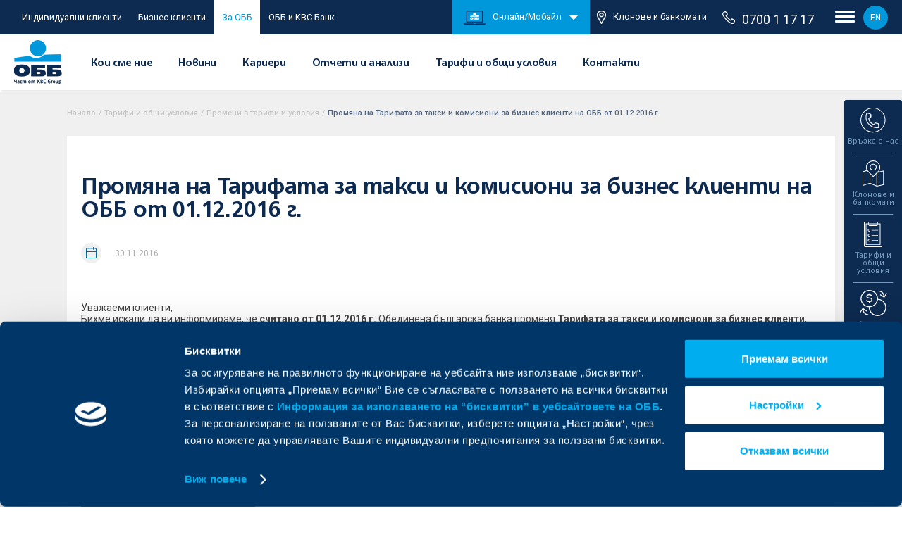

--- FILE ---
content_type: text/html; charset=UTF-8
request_url: https://www.ubb.bg/rates-and-terms/changes/promjana-na-tarifata-za-taksi-i-komisioni-za-biznes-klienti-na-obb-ot-01-12-2016-g
body_size: 17405
content:
<!DOCTYPE html> <html lang="bg" class=""> <head> <meta charset="utf-8"> <meta http-equiv="X-UA-Compatible" content="IE=edge"> <title>Промяна на Тарифата за такси и комисиони за бизнес клиенти на ОББ от 01.12.2016 г. | Обединена българска банка </title> <meta name="description" content=""> <meta name="keywords" content=""> <meta name="viewport" content="width=device-width, initial-scale=1.0"> <meta name="apple-mobile-web-app-capable" content="yes"> <meta name="theme-color" content="#00aeef"> <meta name="robots" content="max-snippet:-1, max-image-preview:large, max-video-preview:-1"> <link type="image/x-icon" rel="icon" href="/images/favicon.ico" /> <meta property="og:image" content="https://www.ubb.bg/images/ubb_og_image.jpg" /> <meta property="og:url" content="https://www.ubb.bg/rates-and-terms/changes/promjana-na-tarifata-za-taksi-i-komisioni-za-biznes-klienti-na-obb-ot-01-12-2016-g"> <meta property="og:title" content="Промяна на Тарифата за такси и комисиони за бизнес клиенти на ОББ от 01.12.2016 г. | Обединена българска банка"> <meta property="og:description" content=""> <meta name="google-site-verification" content="ntkOF60tk8kZ5_BfOpRPoVngI_4LEE9TOsggi8075wA" /> <link rel="canonical" href="https://www.ubb.bg/rates-and-terms/changes/promjana-na-tarifata-za-taksi-i-komisioni-za-biznes-klienti-na-obb-ot-01-12-2016-g" /> <link rel="alternate" hreflang="bg" href="https://www.ubb.bg/rates-and-terms/changes/promjana-na-tarifata-za-taksi-i-komisioni-za-biznes-klienti-na-obb-ot-01-12-2016-g" /> <link rel="alternate" hreflang="en" href="https://www.ubb.bg/en/rates-and-terms/changes/promjana-na-tarifata-za-taksi-i-komisioni-za-biznes-klienti-na-obb-ot-01-12-2016-g" /> <link href="https://fonts.googleapis.com/css?family=Roboto:400,400i,500,500i,700,700i,900&display=swap&subset=cyrillic-ext" rel="stylesheet"> <link rel="stylesheet" href="/css/style.css?v=20251215" /> <meta name="google-site-verification" content="f1mCYy8StWenL05gNm_Cn__Lk48p2un5KxeOn3XHf5Y" /> <script type="text/javascript">
    var _root = '/';
    var _root_full = 'https://www.ubb.bg/';
    var _controller = 'rates_and_terms';
    var _action = 'changes_view';
    var _url_for = 'https://www.ubb.bg/rates-and-terms/changes/promjana-na-tarifata-za-taksi-i-komisioni-za-biznes-klienti-na-obb-ot-01-12-2016-g';
    var _lang = 'bg';
    var _langs = '[{"name":"\u0411\u044a\u043b\u0433\u0430\u0440\u0441\u043a\u0438"},{"name":"English"}]';
    var _base = 'https://www.ubb.bg/';
    var _timezone_offset = '2';
    var _mapsAPIkey = 'AIzaSyBl3QIbxMQ47h7vMAfFE3LzzxAegaV3M-o';
    var _holidays = '[]';
    var _euroExchangeRate = '1.955830';
</script> <script id="Cookiebot" data-culture="bg" src="https://consent.cookiebot.com/uc.js" data-cbid="46fb54b6-0a1c-45d5-87b8-b508d306862e" data-blockingmode="auto" type="text/javascript"></script> <script>(function(w,d,s,l,i){w[l]=w[l]||[];w[l].push({'gtm.start':
    new Date().getTime(),event:'gtm.js'});var f=d.getElementsByTagName(s)[0],
    j=d.createElement(s),dl=l!='dataLayer'?'&l='+l:'';j.async=true;j.src=
    '//www.googletagmanager.com/gtm.js?id='+i+dl;f.parentNode.insertBefore(j,f);
    })(window,document,'script','dataLayer','GTM-MMTGF5');</script> <script type="text/javascript">
    var axel = Math.random() + "";
    var a = axel * 10000000000000;
    document.write('<img src="https://ad.doubleclick.net/ddm/activity/src=8882078;type=invmedia;cat=mtwsm85m;dc_lat=;dc_rdid=;tag_for_child_directed_treatment=;tfua=;npa=;ord=' + a + '?" width="1" height="1" alt="" style="display:none"/>');
    </script> <script type="text/javascript">
        /* <![CDATA[ */
        var google_conversion_id = 801573477;
        var google_custom_params = window.google_tag_params;
        var google_remarketing_only = true;
        /* ]]> */
    </script> <script type="text/javascript" src="//www.googleadservices.com/pagead/conversion.js"></script> <script type="text/javascript" data-cookieconsent="ignore">
        let myPromise = new Promise(function(resolve, reject) {
            window.addEventListener('CookiebotOnAccept', function (e) {
                if (Cookiebot.consent.statistics && Cookiebot.consent.marketing){
                    onLoad();
                }
            })
        });
        function onLoad() {
            // console.log('success')
            
            !function(e,n,t,i,o,r){var a=4e3,c="xnpe_async_hide";function s(e){return e.reduce((function(e,n){return e[n]=function(){e._.push([n.toString(),arguments])},e}),{_:[]})}function m(e,n,t){var i=t.createElement(n);i.src=e;var o=t.getElementsByTagName(n)[0];return o.parentNode.insertBefore(i,o),i}r.target=r.target||"https://api.exponea.com",r.file_path=r.file_path||r.target+"/js/exponea.min.js",e[t]=s(["anonymize","initialize","identify","update","track","trackLink","trackEnhancedEcommerce","getHtml","showHtml","showBanner","showWebLayer","ping","getAbTest","loadDependency","getRecommendation","reloadWebLayers"]),e[t].notifications=s(["isAvailable","isSubscribed","subscribe","unsubscribe"]),e[t].snippetVersion="v2.1.0",function(e,n,t){e[n]["_"+t]={},e[n]["_"+t].nowFn=e[t]&&e[t].now?e[t].now.bind(e[t]):Date.now,e[n]["_"+t].snippetStartTime=e[n]["_"+t].nowFn()}(e,t,"performance"),function(e,n,t,i,o,r){e[o]={sdk:e[i],sdkObjectName:i,skipExperiments:!!t.new_experiments,sign:t.token+"/"+(r.exec(n.cookie)||["","new"])[1],path:t.target}}(e,n,r,t,o,RegExp("__exponea_etc__"+"=([\w-]+)")),function(e,n,t){m(e.file_path,n,t)}(r,i,n),function(e,n,t,i,o,r,s){if(e.new_experiments){!0===e.new_experiments&&(e.new_experiments={});var p=e.new_experiments.hide_class||c,u=e.new_experiments.timeout||a,_=encodeURIComponent(r.location.href.split("#")[0]),l=e.target+"/webxp/"+n+"/"+r[t].sign+"/modifications.min.js?http-referer="+_+"&timeout="+u+"ms";"sync"===e.new_experiments.mode&&r.localStorage.getItem("__exponea__sync_modifications__")?function(e,n,t,i,o){t[o][n]="<"+n+' src="'+e+'"></'+n+">",i.writeln(t[o][n]),i.writeln("<"+n+">!"+o+".init && document.writeln("+o+"."+n+'.replace("/'+n+'/", "/'+n+'-async/").replace("><", " async><"))</'+n+">")}(l,n,r,s,t):function(e,n,t,i,o,r,a,c){r.documentElement.classList.add(e);var s=m(t,i,r);function p(){o[c].init||m(t.replace("/"+i+"/","/"+i+"-async/"),i,r)}function u(){r.documentElement.classList.remove(e)}s.onload=p,s.onerror=p,o.setTimeout(u,n),o[a]._revealPage=u}(p,u,l,n,r,s,o,t)}}(r,i,o,0,t,e,n),function(e,n,t){e[n].start=function(i){i&&Object.keys(i).forEach((function(e){return t[e]=i[e]})),e[n].initialize(t)}}(e,t,r)}(window,document,"exponea","script","webxpClient",{
            
                target: "https://api.exponea.ubb.bg",
                                    token: "f50d275a-0d77-11eb-a0b5-f274b99222da",
                                track: {
                    visits: true,
                },

            });
            exponea.start();
        }
        
    </script> 
                              <script>!function(e){var n="https://s.go-mpulse.net/boomerang/";if("False"=="True")e.BOOMR_config=e.BOOMR_config||{},e.BOOMR_config.PageParams=e.BOOMR_config.PageParams||{},e.BOOMR_config.PageParams.pci=!0,n="https://s2.go-mpulse.net/boomerang/";if(window.BOOMR_API_key="3LZLN-EUGGM-G7TEY-SWPDM-675ZD",function(){function e(){if(!o){var e=document.createElement("script");e.id="boomr-scr-as",e.src=window.BOOMR.url,e.async=!0,i.parentNode.appendChild(e),o=!0}}function t(e){o=!0;var n,t,a,r,d=document,O=window;if(window.BOOMR.snippetMethod=e?"if":"i",t=function(e,n){var t=d.createElement("script");t.id=n||"boomr-if-as",t.src=window.BOOMR.url,BOOMR_lstart=(new Date).getTime(),e=e||d.body,e.appendChild(t)},!window.addEventListener&&window.attachEvent&&navigator.userAgent.match(/MSIE [67]\./))return window.BOOMR.snippetMethod="s",void t(i.parentNode,"boomr-async");a=document.createElement("IFRAME"),a.src="about:blank",a.title="",a.role="presentation",a.loading="eager",r=(a.frameElement||a).style,r.width=0,r.height=0,r.border=0,r.display="none",i.parentNode.appendChild(a);try{O=a.contentWindow,d=O.document.open()}catch(_){n=document.domain,a.src="javascript:var d=document.open();d.domain='"+n+"';void(0);",O=a.contentWindow,d=O.document.open()}if(n)d._boomrl=function(){this.domain=n,t()},d.write("<bo"+"dy onload='document._boomrl();'>");else if(O._boomrl=function(){t()},O.addEventListener)O.addEventListener("load",O._boomrl,!1);else if(O.attachEvent)O.attachEvent("onload",O._boomrl);d.close()}function a(e){window.BOOMR_onload=e&&e.timeStamp||(new Date).getTime()}if(!window.BOOMR||!window.BOOMR.version&&!window.BOOMR.snippetExecuted){window.BOOMR=window.BOOMR||{},window.BOOMR.snippetStart=(new Date).getTime(),window.BOOMR.snippetExecuted=!0,window.BOOMR.snippetVersion=12,window.BOOMR.url=n+"3LZLN-EUGGM-G7TEY-SWPDM-675ZD";var i=document.currentScript||document.getElementsByTagName("script")[0],o=!1,r=document.createElement("link");if(r.relList&&"function"==typeof r.relList.supports&&r.relList.supports("preload")&&"as"in r)window.BOOMR.snippetMethod="p",r.href=window.BOOMR.url,r.rel="preload",r.as="script",r.addEventListener("load",e),r.addEventListener("error",function(){t(!0)}),setTimeout(function(){if(!o)t(!0)},3e3),BOOMR_lstart=(new Date).getTime(),i.parentNode.appendChild(r);else t(!1);if(window.addEventListener)window.addEventListener("load",a,!1);else if(window.attachEvent)window.attachEvent("onload",a)}}(),"".length>0)if(e&&"performance"in e&&e.performance&&"function"==typeof e.performance.setResourceTimingBufferSize)e.performance.setResourceTimingBufferSize();!function(){if(BOOMR=e.BOOMR||{},BOOMR.plugins=BOOMR.plugins||{},!BOOMR.plugins.AK){var n=""=="true"?1:0,t="",a="aog2l2iccesxa2lo2vha-f-22497adb1-clientnsv4-s.akamaihd.net",i="false"=="true"?2:1,o={"ak.v":"39","ak.cp":"1805954","ak.ai":parseInt("1200374",10),"ak.ol":"0","ak.cr":116,"ak.ipv":4,"ak.proto":"h2","ak.rid":"61ee7f","ak.r":29550,"ak.a2":n,"ak.m":"e3","ak.n":"essl","ak.bpcip":"3.141.165.0","ak.cport":59790,"ak.gh":"2.17.37.71","ak.quicv":"","ak.tlsv":"tls1.3","ak.0rtt":"","ak.0rtt.ed":"","ak.csrc":"-","ak.acc":"","ak.t":"1768871246","ak.ak":"hOBiQwZUYzCg5VSAfCLimQ==sZP7Q1Nc4lWGksNen+QWHyzIaHwgDU/9E51bDpZbNiI/kQWwTnfGQCQ3oE+Fjvc9v8OIKSa/H2X9zWCt0e3dJs+ZJCQpUT71BcRe3dcqaH/JTOV1sFLS5AmhzxfSaRXLXCRa5MPyMLtmM9s+kIYI34solErbPLCK6uGbbAqBwiK2DMKtQGzETF42yzDKUAow3JheqrLKsHCJ9dAzNYKc7nqfCB41W7g74gJi+GH2wKzEu/tkMoRLfvprsQkswbmtGr5YH+eFowDPJKY2U5ntmGmdYwLQuiVqznVDJkmfQSa65E8NG3b/8l5TpNFw2NGj1tfVLa+m0ledoUGCwAZ/PFsskxbQjD4vpxYNbVNWssE1p11OOkiHCPQJD7Vjw7EMeDM2fm37xpnTg08+g/VCuOnRMWm9cZlFGMFTO7k4IrE=","ak.pv":"41","ak.dpoabenc":"","ak.tf":i};if(""!==t)o["ak.ruds"]=t;var r={i:!1,av:function(n){var t="http.initiator";if(n&&(!n[t]||"spa_hard"===n[t]))o["ak.feo"]=void 0!==e.aFeoApplied?1:0,BOOMR.addVar(o)},rv:function(){var e=["ak.bpcip","ak.cport","ak.cr","ak.csrc","ak.gh","ak.ipv","ak.m","ak.n","ak.ol","ak.proto","ak.quicv","ak.tlsv","ak.0rtt","ak.0rtt.ed","ak.r","ak.acc","ak.t","ak.tf"];BOOMR.removeVar(e)}};BOOMR.plugins.AK={akVars:o,akDNSPreFetchDomain:a,init:function(){if(!r.i){var e=BOOMR.subscribe;e("before_beacon",r.av,null,null),e("onbeacon",r.rv,null,null),r.i=!0}return this},is_complete:function(){return!0}}}}()}(window);</script></head> <body class="lang-bg"> <div class="complete-header"> <div class="header-upper"> <div class="header-upper-holder"> <ul class="upper-ul"> <li class="upper-li "> <a href="/individual-clients" class="upper-link desktop-only">Индивидуални клиенти</a><a href="/individual-clients" class="individual-home-link upper-link">За мен</a> </li> <li class="upper-li toggle"> <label class="switch" for="header-toggle"> <input class="header-toggle" id="header-toggle" type="checkbox" > <span class="slider round"></span> </label> </li> <li class="upper-li "><a href="/business-clients" class="upper-link business-home-link desktop-only">Бизнес клиенти</a><a href="/business-clients" class="individual-home-link upper-link">За бизнеса</a></li> <li class="upper-li mobile-hide active"><a href="/about" class="upper-link">За ОББ</a></li> <li class="upper-li mobile-hide temp-link "><a href="https://www.ubb.bg/kbc-bank-clients-transformation" target="_self" class="upper-link">ОББ и KBC Банк</a></li> </ul> <div class="upper-right"> <ul class="upper-ul-second"> <li class="online-banking-block"> <a href="#"><img src="/images/png-icons/online-banking.png" alt="UBB online">Онлайн/Мобайл</a> <img class="arrow-down-block" src="/images/png-icons/arrow-down.png" alt="arrow down"> </li> <li class="atm-li"><a href="/offices"><img src="/images/pin-icon.png" alt="pin icon">Клонове и банкомати</a></li> </ul> <div class="banking-header"> <div class="rates-sub-holder"> <div class="contact-widget-info"> <div class="mega-contact-row prel"> <a href="https://ebb.ubb.bg/Log.aspx?lng=BG" target="_blank" class="abs-link"></a> <div class="mega-contact-img"> <img src="/images/megamenu/banking.svg" alt="ОББ Онлайн"> </div> <div class="mega-contact-txt"> <a href="https://ebb.ubb.bg/Log.aspx?lng=BG" target="_blank" class="mega-contact-link">ОББ Онлайн</a> </div> </div> <div class="mega-contact-row prel"> <a href="https://www.ubb.bg/ubb-mobile" target="_self" class="abs-link"></a> <div class="mega-contact-img"> <img src="/images/megamenu/ubb-mobile.svg" alt="ОББ Мобайл"> </div> <div class="mega-contact-txt"> <a href="https://www.ubb.bg/ubb-mobile" target="_self" class="mega-contact-link">ОББ Мобайл</a> </div> </div> </div> </div> </div> <a href="tel:070011717" class="phone-header"><img src="/images/phone-icon.png" alt="Phone icon">0700 1 17 17</a> <div class="nav-circle"> <div class="nav-open"> <div class="top-line"></div> <div class="middle-line"></div> <div class="bottom-line"></div> </div> </div> <a href="/en/rates-and-terms/changes/promjana-na-tarifata-za-taksi-i-komisioni-za-biznes-klienti-na-obb-ot-01-12-2016-g" class="lang-version">EN</a> </div> </div> </div> <header class="header"> <div class="header-holder"> <h1 class="header-logo-holder"> <a href="/"> <img class="header-logo" src="/images/svg/header-logo.png" alt="UBB logo"> </a> </h1> <div class="menu-container"> <ul class="menu-ul"> <li class="menu-li" data-menu="who-are-we"> <a href="#" class="menu-link ">Кои сме ние</a> </li> <li class="menu-li"> <a href="/news" class="menu-link ">Новини</a> </li> <li class="menu-li"> <a href="/careers" class="menu-link ">Кариери</a> </li> <li class="menu-li"> <a href="/about/reports" class="menu-link ">Отчети и анализи</a> </li> <li class="menu-li"> <a href="/rates-and-terms" class="menu-link ">Тарифи и общи условия</a> </li> <li class="menu-li"> <a href="/contact" class="menu-link ">Контакти</a> </li> </ul> <div class="submenu cards-submenu active"> <div class="arrow-submenu"></div> <div class="submenu-holder f0 sub-who-are-we"> <div class="sub-cols inline_block col-d-100 col-t-100 col-m-100 vt"> <a href="/about/who" class="sub-small-link">Кои сме ние</a> <a href="/about/kbc" class="sub-small-link">За KBC Груп</a> <a href="/about/management" class="sub-small-link">Управление</a> <a href="/about/corporate" class="sub-small-link">Корпоративна култура</a> <a href="/about/social" class="sub-small-link">Отговорност към обществото</a> <a href="/about/shareholders" class="sub-small-link">За акционери</a> <a href="/about/financing" class="sub-small-link">Европейско финансиране</a> </div> </div> </div> </div> <div class="want-to-holder"> <div class="nav-circle mobile-only"> <div class="nav-open"> <div class="top-line"></div> <div class="middle-line"></div> <div class="bottom-line"></div> </div> </div> </div> </div> </header> <div class="kbc-toolbar"> <div class="kbc-main"> <img class="block" src="/images/svg/kbc-logo.svg" alt="KBC logo"> <div class="arrow-down"></div> </div> <div class="kbc-lists-wrap"> <div class="kbc-list"> <a href="https://www.ubb.bg/" target="_self" class="kbc-thumb active"> <div class="arrow-right"></div> <div class="prel"> <img src="/images/svg/ubb-logo.svg" alt="UBB logo"> <img class="kbc-hover" src="/images/svg/ubb-logo-white.svg" alt="UBB logo"> </div> </a> <a href="https://www.dzi.bg/" target="_blank" class="kbc-thumb"> <div class="arrow-right"></div> <div class="prel"> <img src="/images/svg/dzi-logo.svg" alt="UBB logo"> <img class="kbc-hover" src="/images/svg/dzi-logo-white.svg" alt="UBB logo"> </div> </a> <a href="https://interlease.bg/" target="_blank" class="kbc-thumb"> <div class="arrow-right"></div> <div class="prel"> <img src="/images/svg/ubb-logo.svg" alt="Интерлийз"> <img class="kbc-hover" src="/images/svg/ubb-logo-white.svg" alt="Интерлийз"> </div> <p class="kbc-txt">Интерлийз</p> </a> <a href="https://ubb-pensions.bg/" target="_blank" class="kbc-thumb"> <div class="arrow-right"></div> <div class="prel"> <img src="/images/svg/ubb-logo.svg" alt="Интерлийз"> <img class="kbc-hover" src="/images/svg/ubb-logo-white.svg" alt="Пенсионно осигуряване"> </div> <p class="kbc-txt">Пенсионно осигуряване</p> </a> <a href="https://www.ubbam.bg/" target="_blank" class="kbc-thumb"> <div class="arrow-right"></div> <div class="prel"> <img src="/images/svg/ubb-logo.svg" alt="Асет мениджмънт"> <img class="kbc-hover" src="/images/svg/ubb-logo-white.svg" alt="Асет мениджмънт"> </div> <p class="kbc-txt">Асет мениджмънт</p> </a> <a href="https://ubb-insurancebroker.bg/" target="_blank" class="kbc-thumb"> <div class="arrow-right"></div> <div class="prel"> <img src="/images/svg/ubb-logo.svg" alt="Застрахователен брокер"> <img class="kbc-hover" src="/images/svg/ubb-logo-white.svg" alt="Застрахователен брокер"> </div> <p class="kbc-txt">Застрахователен брокер</p> </a> </div> <div class="kbc-list"> <a href="https://www.ubb.bg/kbc-bank-clients-transformation" target="_self" class="kbc-thumb"> <div class="arrow-right"></div> <div class="prel"> <img src="/images/svg/ubb-logo.svg" alt="KBC Logo"> <img class="kbc-hover" src="/images/svg/ubb-logo-white.svg" alt="Банк"> </div> </a> <a href="https://www.kbcleasing.bg/bg/" target="_blank" class="kbc-thumb"> <div class="arrow-right"></div> <div class="prel"> <img src="/images/svg/kbc-logo.svg" alt="KBC Logo"> <img class="kbc-hover" src="/images/svg/kbc-logo-white.svg" alt="Лизинг"> </div> <p class="kbc-txt">Лизинг</p> </a> <a href="https://www.kbcinvestment.bg/bg/" target="_blank" class="kbc-thumb"> <div class="arrow-right"></div> <div class="prel"> <img src="/images/svg/kbc-logo.svg" alt="KBC Logo"> <img class="kbc-hover" src="/images/svg/kbc-logo-white.svg" alt="Управление на инвестиции"> </div> <p class="kbc-txt">Управление на инвестиции</p> </a> </div> </div> </div> <div class="widget-holder active"> <div class="widget-open-arrow"> <img src="/images/svg/widget-arrow.svg" alt="arrow"> </div> <div class="widget-row contacts-widget" data-widget="contacts"> <div class="widget-imgs"> <img src="/images/svg/contacts-widget1.svg" alt="contacts icon"> <img class="widget-hover-img" src="/images/svg/contacts-widget1-blue.svg" alt="contacts icon"> </div> <p class="widget-title">Връзка с нас</p> </div> <div class="widget-sub-rates widget-contacts"> <div class="close-widget"></div> <div class="rates-sub-holder"> <h3 class="rates-sub-title">Връзка с нас</h3> <div class="contact-widget-info"> <div class="mega-contact-row"> <div class="mega-contact-img-holder"> <div class="mega-contact-img"> <img src="/images/megamenu/phone-international.svg" alt="international phone"> </div> </div> <div class="mega-contact-txt"> <a href="tel:+35924831717" class="mega-contact-link">+3592 483 17 17</a> <p class="mega-contact-descr">За връзка от страната и чужбина</p> </div> </div> <div class="mega-contact-row"> <div class="mega-contact-img-holder"> <div class="mega-contact-img"> <img src="/images/megamenu/mobile.svg" alt="mobile"> </div> </div> <div class="mega-contact-txt"> <a href="tel:*7171" class="mega-contact-link"><sup>*</sup>71 71</a> <p class="mega-contact-descr">Кратък номер за абонати на мобилни оператори</p> </div> </div> <div class="mega-contact-row"> <div class="mega-contact-img-holder"> <div class="mega-contact-img"> <img src="/images/megamenu/phone.svg" alt="phone"> </div> </div> <div class="mega-contact-txt"> <a href="tel:070011717" class="mega-contact-link">0700 1 17 17</a> <p class="mega-contact-descr">Национална линия</p> </div> </div> <div class="mega-contact-row"> <div class="mega-contact-img-holder"> <div class="mega-contact-img"> <img src="/images/megamenu/mobile.svg" alt="mobile icon"> </div> </div> <div class="mega-contact-txt"> <a href="tel:+35928112099" class="mega-contact-link">+3592 811 20 99</a> <p class="mega-contact-descr">Дистанционно кандидатстване за кредитни продукти</p> </div> </div> <div class="mega-contact-row"> <div class="mega-contact-img-holder"> <div class="mega-contact-img"> <img src="/images/megamenu/mail.svg" alt="mail icon"> </div> </div> <div class="mega-contact-txt"> <a href="/contact/feedback" class="mega-contact-link">Изпратете запитване</a> <p class="mega-contact-descr">чрез контактната ни форма</p> </div> </div> <div class="mega-contact-row"> <div class="mega-contact-img-holder"> <div class="mega-contact-img"> <img class="kate-widget" src="/images/svg/kate-smaller.svg" alt="kate icon"> </div> </div> <div class="mega-contact-txt"> <a href="/kate" target="_self" class="mega-contact-link">Попитайте Кейт</a> <p class="mega-contact-descr">Дигитален асистент в ОББ Мобайл</p> </div> </div> </div> </div> </div> <div class="widget-row" data-widget="offices"> <div class="widget-imgs"> <img src="/images/svg/locations-widget.svg" alt="locations widget icon"> <img class="widget-hover-img" src="/images/svg/locations-widget-blue.svg" alt="locations widget icon"> </div> <p class="widget-title center">Клонове и банкомати</p> </div> <div class="widget-sub-rates widget-offices"> <div class="close-widget"></div> <div class="rates-sub-holder"> <h3 class="rates-sub-title">Клонове и банкомати</h3> <p class="rates-sub-dates">Изберете най-удобния клон или банкомат</p> <form action="" class="widget-locations-form"> <div class="widget-locations-select" data-submit-locations="/offices"> <div class="widget-select"> <label for="region"> <select name="region" id="region" class="select-field" data-region-cities="/offices/getCities"> <option value="" selected="">Изберете област</option> <option value="София-град">София-град</option> <option value="Софийска област">Софийска област</option> <option value="Благоевград">Благоевград</option> <option value="Бургас">Бургас</option> <option value="Варна">Варна</option> <option value="Велико Търново">Велико Търново</option> <option value="Видин">Видин</option> <option value="Враца">Враца</option> <option value="Габрово">Габрово</option> <option value="Добрич">Добрич</option> <option value="Кърджали">Кърджали</option> <option value="Кюстендил">Кюстендил</option> <option value="Ловеч">Ловеч</option> <option value="Монтана">Монтана</option> <option value="Пазарджик">Пазарджик</option> <option value="Перник">Перник</option> <option value="Плевен">Плевен</option> <option value="Пловдив">Пловдив</option> <option value="Разград">Разград</option> <option value="Русе">Русе</option> <option value="Силистра">Силистра</option> <option value="Сливен">Сливен</option> <option value="Смолян">Смолян</option> <option value="Стара Загора">Стара Загора</option> <option value="Търговище">Търговище</option> <option value="Хасково">Хасково</option> <option value="Шумен">Шумен</option> <option value="Ямбол">Ямбол</option> <option value=""></option> </select> </label> </div> <div class="widget-select prel"> <div class="loading-dots none"> <div class="loading-dots--dot"></div> <div class="loading-dots--dot"></div> <div class="loading-dots--dot"></div> </div> <label for="widget-cities"> <select name="widget-cities" id="widget-cities" class="select-field"> <option value="" selected="">Населено място</option> </select> </label> </div> </div> </form> <div class="widget-check-block"> <div class="widget-check-hold"> </div> </div> </div> </div> <div class="widget-row banking" data-widget="banking"> <div class="widget-imgs"> <img src="/images/svg/mobile-widget.svg" alt="Онлайн/Мобайл"> <img class="widget-hover-img" src="/images/svg/mobile-widget-blue.svg" alt="Онлайн/Мобайл"> </div> <p class="widget-title center">Онлайн/Мобайл</p> </div> <div class="widget-sub-rates widget-banking"> <div class="close-widget"></div> <div class="rates-sub-holder"> <h3 class="rates-sub-title">Онлайн/Мобайл</h3> <div class="contact-widget-info"> <div class="mega-contact-row"> <div class="mega-contact-img-holder"> <div class="mega-contact-img"> <img src="/images/megamenu/banking.svg" alt="ОББ Онлайн"> </div> </div> <div class="mega-contact-txt"> <a href="https://ebb.ubb.bg/Log.aspx?lng=BG" target="_blank" class="mega-contact-link">ОББ Онлайн</a> </div> </div> <div class="mega-contact-row"> <div class="mega-contact-img-holder"> <div class="mega-contact-img"> <img src="/images/megamenu/ubb-mobile.svg" alt="ОББ Мобайл"> </div> </div> <div class="mega-contact-txt"> <a href="https://www.ubb.bg/ubb-mobile" target="_self" class="mega-contact-link">ОББ Мобайл</a> </div> </div> </div> </div> </div> <div class="widget-row" data-widget="tariffs"> <div class="widget-imgs"> <img src="/images/svg/tariffs-widget.svg" alt="tariffs widget icon"> <img class="widget-hover-img" src="/images/svg/tariffs-widget-blue.svg" alt="tariffs widget icon"> </div> <p class="widget-title center">Тарифи и общи условия</p> </div> <div class="widget-sub-rates widget-tariffs" > <div class="close-widget"></div> <div class="rates-sub-holder"> <h3 class="rates-sub-title">Тарифи и общи условия</h3> <div class="tariffs-block"> <a href="/rates" class="tariffs-big-link">Тарифи за такси и комисиони</a> <a href="/rates/fees-and-commissions-individual" class="tariffs-small-link">За физически лица</a> <a href="/rates/fees-and-commissions-business" class="tariffs-small-link">За бизнес клиенти</a> <a href="/rates/fees-and-commissions-banking" class="tariffs-small-link">За банки</a> </div> <div class="tariffs-block"> <a href="/rates" class="tariffs-big-link">Тарифи за лихвени условия</a> <a href="/rates/interest-rates-individual" class="tariffs-small-link">Индивидуални клиенти</a> <a href="/rates/interest-rates-business" class="tariffs-small-link">Бизнес клиенти</a> </div> <div class="tariffs-block"> <a href="/terms" class="tariffs-big-link">Общи условия</a> <a href="/terms/for-individual-clients" class="tariffs-small-link">Индивидуални клиенти</a> <a href="/terms/for-business-clients" class="tariffs-small-link">Бизнес клиенти</a> </div> <div class="tariffs-block"> <a href="/reference-interest-rates" class="tariffs-big-link">Референтен лихвен процент</a> <a href="/reference-interest-rates/for-individual-clients" class="tariffs-small-link">Индивидуални клиенти</a> <a href="/reference-interest-rates/for-business-clients" class="tariffs-small-link">Бизнес клиенти</a> </div> <div class="tariffs-block"> <a href="/rates-and-terms/changes" class="tariffs-big-link">Актуални промени</a> </div> </div> </div> <div class="widget-row rates-widget" data-widget="rates"> <div class="widget-imgs"> <img src="/images/svg/rates-widget.svg" alt="rates widget icon"> <img class="widget-hover-img" src="/images/svg/rates-widget-blue.svg" alt="rates widget icon"> </div> <p class="widget-title">Курсове</p> </div> <div class="widget-sub-rates widget-rates"> <div class="close-widget"></div> <div class="rates-sub-holder"> <h3 class="rates-sub-title">Валутни курсове</h3> <p class="rates-sub-dates">към
                                                        19/01/2026 17:45:11
                    </p> <div class="rates-table-holder"> <div class="rates-tabs"> <button class="rate active" data-rate="2">USD</button> <button class="rate " data-rate="3">GBP</button> <button class="rate " data-rate="4">CHF</button> </div> <div class="rates-table f0"> <div class="tab-show-hide active-tab content2"> <div class="rates-type"> <div class="inline_block rates-txt">Касов</div> <div class="inline_block rates-txt">Безкасов</div> </div> <div class="rates-row"> <div class="inline_block col-d-50 rates-txt">
                                Продава валута <br>
                                (купува евро)
                            </div> <div class="inline_block col-d-50"> <div class="inline_block col-d-50 rates-val">1.13200</div> <div class="inline_block col-d-50 rates-val">1.13200</div> </div> </div> <div class="rates-row"> <div class="inline_block col-d-50 rates-txt">
                                Купува валута <br>
                                (продава евро)
                            </div> <div class="inline_block col-d-50"> <div class="inline_block col-d-50 rates-val">1.19600</div> <div class="inline_block col-d-50 rates-val">1.19600</div> </div> </div> <div class="rates-row"> <div class="inline_block col-d-50 rates-txt">Фиксинг на БНБ</div> <div class="inline_block col-d-50"> <div class="inline_block col-d-50 rates-val"></div> <div class="inline_block col-d-50 rates-val">1.16310</div> </div> </div> </div> <div class="tab-show-hide  content3"> <div class="rates-type"> <div class="inline_block rates-txt">Касов</div> <div class="inline_block rates-txt">Безкасов</div> </div> <div class="rates-row"> <div class="inline_block col-d-50 rates-txt">
                                Продава валута <br>
                                (купува евро)
                            </div> <div class="inline_block col-d-50"> <div class="inline_block col-d-50 rates-val">0.84135</div> <div class="inline_block col-d-50 rates-val">0.84135</div> </div> </div> <div class="rates-row"> <div class="inline_block col-d-50 rates-txt">
                                Купува валута <br>
                                (продава евро)
                            </div> <div class="inline_block col-d-50"> <div class="inline_block col-d-50 rates-val">0.89335</div> <div class="inline_block col-d-50 rates-val">0.89335</div> </div> </div> <div class="rates-row"> <div class="inline_block col-d-50 rates-txt">Фиксинг на БНБ</div> <div class="inline_block col-d-50"> <div class="inline_block col-d-50 rates-val"></div> <div class="inline_block col-d-50 rates-val">0.86710</div> </div> </div> </div> <div class="tab-show-hide  content4"> <div class="rates-type"> <div class="inline_block rates-txt">Касов</div> <div class="inline_block rates-txt">Безкасов</div> </div> <div class="rates-row"> <div class="inline_block col-d-50 rates-txt">
                                Продава валута <br>
                                (купува евро)
                            </div> <div class="inline_block col-d-50"> <div class="inline_block col-d-50 rates-val">0.90560</div> <div class="inline_block col-d-50 rates-val">0.90560</div> </div> </div> <div class="rates-row"> <div class="inline_block col-d-50 rates-txt">
                                Купува валута <br>
                                (продава евро)
                            </div> <div class="inline_block col-d-50"> <div class="inline_block col-d-50 rates-val">0.94960</div> <div class="inline_block col-d-50 rates-val">0.94960</div> </div> </div> <div class="rates-row"> <div class="inline_block col-d-50 rates-txt">Фиксинг на БНБ</div> <div class="inline_block col-d-50"> <div class="inline_block col-d-50 rates-val"></div> <div class="inline_block col-d-50 rates-val">0.92820</div> </div> </div> </div> </div> <p class="rates-sub-dates">
            Обявените от банката обменни валутни курсове са котирани към 1 евро (официална парична единица на Република България)
        </p> </div> </div> </div> </div> <div class="mega-overlay"></div> <div class="megamenu"> <div class="megamenu-inner"> <div class="mega-aside"> <div class="mega-aside-holder"> <a href="/" class="center"> <img class="header-logo" src="/images/svg/header-logo.png" alt="UBB logo"> </a> <div class="mega-kbc"> <div class="mega-kbc-row"> <p class="mega-group-title">Групата на <span>KBC</span></p> </div> <div class="mega-kbc-swiper-container-wrapper"> <div class="mega-kbc-swiper-container swiper-container"> <div class="swiper-wrapper"> <div class="mega-kbc-row swiper-slide"> <a href="https://www.dzi.bg/" target="_blank"> <img src="/images/megamenu/dzi.svg" alt="dzi"> </a> </div> <div class="mega-kbc-row swiper-slide"> <a href="https://interlease.bg/" target="_blank"> <img src="/images/megamenu/ubb-logo.svg" alt="Интерлийз"> <p class="kbc-logo-title">Интерлийз</p> </a> </div> <div class="mega-kbc-row swiper-slide"> <a href="https://ubb-pensions.bg/" target="_blank"> <img src="/images/megamenu/ubb-logo.svg" alt="Пенсионно осигуряване"> <p class="kbc-logo-title">Пенсионно осигуряване</p> </a> </div> <div class="mega-kbc-row swiper-slide"> <a href="https://www.ubbam.bg/" target="_blank"> <img src="/images/megamenu/ubb-logo.svg" alt="Асет мениджмънт"> <p class="kbc-logo-title">Асет мениджмънт</p> </a> </div> <div class="mega-kbc-row swiper-slide"> <a href="https://ubb-insurancebroker.bg/" target="_blank"> <img src="/images/megamenu/ubb-logo.svg" alt="Застрахователен брокер"> <p class="kbc-logo-title">Застрахователен брокер</p> </a> </div> <div class="mega-kbc-row swiper-slide"> <a href="https://www.kbcleasing.bg/bg/" target="_blank"> <img src="/images/megamenu/kbc-logo.svg?v=1" alt="KBC Logo"> <p class="kbc-logo-title">Лизинг</p> </a> </div> <div class="mega-kbc-row swiper-slide"> <a href="https://www.kbcinvestment.bg/bg/" target="_blank"> <img src="/images/megamenu/kbc-logo.svg?v=1" alt="KBC Logo"> <p class="kbc-logo-title">Управление на инвестиции</p> </a> </div> </div> </div> <button aria-label="следващо лого" role="бутон следващо лого" class="swiper-next"></button> </div> </div> </div> </div> <div class="mega-main"> <div class="mega-main-inner prel f0"> <a href="/en/rates-and-terms/changes/promjana-na-tarifata-za-taksi-i-komisioni-za-biznes-klienti-na-obb-ot-01-12-2016-g" class="lang-version megamenu-lang">EN</a> <div class="close-megamenu"></div> <form action="/search"> <div class="site-search"> <div class="site-search-holder"> <label for="search-input"><input type="search" name="q" class="site-search-input" id="search-input" placeholder="Търсене"></label> <button type="submit"><img src="/images/svg/search-icon.svg" alt="Search icon"></button> </div> </div> </form> <div class="mega-hold-menu"> <div class="mega-col inline_block col-d-25 col-t-100 col-m-100"> <div class="mega-links-col"> <div class="open-subone"> <a href="" class="mega-big-link">Индивидуални клиенти</a> <img class="megamenu-arrow" src="/images/png-icons/menu-arrow.png" alt="&gt;"> </div> <div class="mega-ul"> <div class="mega-li open-subtwo"> <span class="sub-cross"></span> <a href="/individual-clients/cards" class="mega-small-link"> <span class="sub-txt">Карти</span> </a> </div> <div class="more-links-mobile"> <div class="mega-li"> <a class="mega-small-link" > <div class="sub-txt-inner"> <strong>Дебитни карти</strong> </div> </a> </div> <div class="mega-li"> <a href="/individual-clients/cards/debitni-karti-visa-debit-i-debit-mastercard" class="mega-small-link"> <div class="sub-txt-inner">Дебитни карти Visa Debit и Debit Mastercard</div> </a> </div> <div class="mega-li"> <a href="/individual-clients/cards/premium-debitni-karti-visa-gold-debit-i-mastercard-world-debit" class="mega-small-link"> <div class="sub-txt-inner">Премиум дебитни карти Visa Gold и World Debit Mastercard</div> </a> </div> <div class="mega-li"> <a href="/individual-clients/cards/debitni-karti-za-detsa-yunoshi-14-18-godini" class="mega-small-link"> <div class="sub-txt-inner">Дебитни карти за деца/юноши на възраст между 14 и 18 години</div> </a> </div> <div class="mega-li"> <a href="/individual-clients/cards/debitni-karti-debit-visa-classic" class="mega-small-link"> <div class="sub-txt-inner">Дебитни карти Debit Visa Classic и Debit Mastercard Standard</div> </a> </div> <div class="mega-li"> <a class="mega-small-link" > <div class="sub-txt-inner"> <strong>Кредитни карти</strong> </div> </a> </div> <div class="mega-li"> <a href="/individual-clients/cards/mejdunarodni-kreditni-karti-visa-i-mastercard" class="mega-small-link"> <div class="sub-txt-inner">Информация за издадени карти Visa Classic и Mastercard Standard</div> </a> </div> <div class="mega-li"> <a href="/individual-clients/cards/zlatni-kreditni-karti-visa-gold-i-mastercard-gold" class="mega-small-link"> <div class="sub-txt-inner">Информация за издадени карти Visa Gold и Mastercard Gold</div> </a> </div> <div class="mega-li"> <a href="/individual-clients/cards/mejdunarodna-kreditna-karta-visa-platinum" class="mega-small-link"> <div class="sub-txt-inner">Международна кредитна карта Visa Platinum</div> </a> </div> <div class="mega-li"> <a href="/individual-clients/cards/mejdunarodna-kreditna-karta-mastercard-gold-premium" class="mega-small-link"> <div class="sub-txt-inner">Международна кредитна карта Mastercard Gold Premium</div> </a> </div> <div class="mega-li"> <a href="/individual-clients/cards/mejdunarodna-kreditna-karta-visa-classic-credit" class="mega-small-link"> <div class="sub-txt-inner">Международна кредитна карта Visa Classic Credit</div> </a> </div> <div class="mega-li"> <a href="/individual-clients/cards/mejdunarodna-kreditna-karta-card-fix" class="mega-small-link"> <div class="sub-txt-inner">Международна кредитна карта CARD Fix</div> </a> </div> <div class="mega-li"> <a class="mega-small-link" href="/individual-clients/cards/plashtane-s-telefon"> <div class="sub-txt-inner"> <strong>Дигитални портфейли</strong> </div> </a> </div> <div class="mega-li"> <a href="/individual-clients/cards/plashtane-s-telefon#google-pay" class="mega-small-link"> <div class="sub-txt-inner">Google Pay</div> </a> </div> <div class="mega-li"> <a href="/individual-clients/cards/plashtane-s-telefon#apple-pay" class="mega-small-link"> <div class="sub-txt-inner">Apple Pay</div> </a> </div> <div class="mega-li"> <a class="mega-small-link" > <div class="sub-txt-inner"> <strong>Промоции</strong> </div> </a> </div> <div class="mega-li"> <a href="/individual-clients/cards/mastercard-den-s-vashata-karta-ot-obb" class="mega-small-link"> <div class="sub-txt-inner">Mastercard Ден с вашата карта от ОББ </div> </a> </div> <div class="mega-li"> <a href="/individual-clients/cards/badi-nash-spetsialen-gost-na-nagradite-the-brit-awards-2026" class="mega-small-link"> <div class="sub-txt-inner">Бъди наш специален гост на наградите The BRIT Awards 2026</div> </a> </div> </div> <div class="mega-li open-subtwo"> <span class="sub-cross"></span> <a href="/individual-clients/smetki-i-plashtaniya" class="mega-small-link"> <span class="sub-txt">Сметки и плащания</span> </a> </div> <div class="more-links-mobile"> <div class="mega-li"> <a class="mega-small-link" > <div class="sub-txt-inner"> <strong>Пакетни предложения</strong> </div> </a> </div> <div class="mega-li"> <a href="/individual-clients/smetki-i-plashtaniya/paket-mladeji-i-studenti" class="mega-small-link"> <div class="sub-txt-inner">Пакет "Младежи и студенти" със сметка и карта</div> </a> </div> <div class="mega-li"> <a href="/individual-clients/smetki-i-plashtaniya/paket-komfort" class="mega-small-link"> <div class="sub-txt-inner">Пакет "Комфорт"</div> </a> </div> <div class="mega-li"> <a href="/individual-clients/smetki-i-plashtaniya/paket-privilegiya" class="mega-small-link"> <div class="sub-txt-inner">Пакет "Привилегия"</div> </a> </div> <div class="mega-li"> <a href="/individual-clients/smetki-i-plashtaniya/package-for-salary" class="mega-small-link"> <div class="sub-txt-inner">Пакет „За заплата“</div> </a> </div> <div class="mega-li"> <a class="mega-small-link" > <div class="sub-txt-inner"> <strong>Сметки</strong> </div> </a> </div> <div class="mega-li"> <a href="/individual-clients/smetki-i-plashtaniya/otkrivane-smetka-digitalno" class="mega-small-link"> <div class="sub-txt-inner">Откриване на сметка дигитално</div> </a> </div> <div class="mega-li"> <a href="/individual-clients/smetki-i-plashtaniya/activity-account" class="mega-small-link"> <div class="sub-txt-inner">Сметка "Активност"</div> </a> </div> <div class="mega-li"> <a href="/individual-clients/smetki-i-plashtaniya/privilege-account" class="mega-small-link"> <div class="sub-txt-inner">Сметка "Привилегия"</div> </a> </div> <div class="mega-li"> <a href="/individual-clients/smetki-i-plashtaniya/standartna-razplashtatelna-smetka" class="mega-small-link"> <div class="sub-txt-inner">Стандартна разплащателна сметка</div> </a> </div> <div class="mega-li"> <a href="/individual-clients/smetki-i-plashtaniya/platejna-smetka-za-osnovni-operatsii" class="mega-small-link"> <div class="sub-txt-inner">Платежна сметка за основни операции</div> </a> </div> <div class="mega-li"> <a class="mega-small-link" > <div class="sub-txt-inner"> <strong>Плащания</strong> </div> </a> </div> <div class="mega-li"> <a href="/individual-clients/smetki-i-plashtaniya/zaplashtane-na-bitovi-smetki" class="mega-small-link"> <div class="sub-txt-inner">Заплащане на битови сметки</div> </a> </div> <div class="mega-li"> <a href="/individual-clients/smetki-i-plashtaniya/zaplashtane-na-danatsi" class="mega-small-link"> <div class="sub-txt-inner">Заплащане на данъци</div> </a> </div> <div class="mega-li"> <a href="/individual-clients/smetki-i-plashtaniya/standartni-prevodi" class="mega-small-link"> <div class="sub-txt-inner">Стандартни преводи</div> </a> </div> <div class="mega-li"> <a href="/individual-clients/smetki-i-plashtaniya/sepa-nezabavni-prevodi" class="mega-small-link"> <div class="sub-txt-inner">Незабавни SEPA преводи</div> </a> </div> <div class="mega-li"> <a href="/individual-clients/smetki-i-plashtaniya/elektronni-izvestiya-ik" class="mega-small-link"> <div class="sub-txt-inner">Електронни известия</div> </a> </div> <div class="mega-li"> <a href="/individual-clients/smetki-i-plashtaniya/prevod-po-mobilen-nomer-blink-p2p" class="mega-small-link"> <div class="sub-txt-inner">Превод по мобилен номер</div> </a> </div> </div> <div class="mega-li open-subtwo"> <span class="sub-cross"></span> <a href="/individual-clients/credits" class="mega-small-link"> <span class="sub-txt">Кредити</span> </a> </div> <div class="more-links-mobile"> <div class="mega-li"> <a class="mega-small-link" > <div class="sub-txt-inner"> <strong>Ипотечни кредити</strong> </div> </a> </div> <div class="mega-li"> <a href="/individual-clients/credits/onlayn-predvaritelno-odobrenie-na-ipotechen-kredit-za-pokupka" class="mega-small-link"> <div class="sub-txt-inner">Онлайн предварително одобрение на ипотечен кредит за покупка</div> </a> </div> <div class="mega-li"> <a href="/individual-clients/credits/za-nedvijim-imot" class="mega-small-link"> <div class="sub-txt-inner">Ипотечен кредит за покупка на недвижим имот</div> </a> </div> <div class="mega-li"> <a href="/individual-clients/credits/ipotechen-kredit-za-refinansirane" class="mega-small-link"> <div class="sub-txt-inner">Ипотечен кредит за рефинансиране</div> </a> </div> <div class="mega-li"> <a href="/individual-clients/credits/ipotechen-kredit-za-tekushti-nujdi" class="mega-small-link"> <div class="sub-txt-inner">Ипотечен кредит за текущи нужди</div> </a> </div> <div class="mega-li"> <a href="/individual-clients/credits/ipotechen-kredit-s-fiksirana-lihva" class="mega-small-link"> <div class="sub-txt-inner">Ипотечен кредит с фиксирана лихва</div> </a> </div> <div class="mega-li"> <a class="mega-small-link" > <div class="sub-txt-inner"> <strong>Потребителски кредити</strong> </div> </a> </div> <div class="mega-li"> <a href="/individual-clients/credits/consumer-loan" class="mega-small-link"> <div class="sub-txt-inner">Потребителски кредит</div> </a> </div> <div class="mega-li"> <a href="/individual-clients/credits/potrebitelski-kredit-v-paket-s-drugi-produkti-ili-uslugi" class="mega-small-link"> <div class="sub-txt-inner">Потребителски кредит в пакет с други продукти или услуги</div> </a> </div> <div class="mega-li"> <a href="/individual-clients/credits/potrebitelski-kredit-zlatna-vazrast-1" class="mega-small-link"> <div class="sub-txt-inner">Потребителски кредит "Златна възраст"</div> </a> </div> <div class="mega-li"> <a href="/individual-clients/credits/obedinen-kredit" class="mega-small-link"> <div class="sub-txt-inner">Обединен кредит</div> </a> </div> <div class="mega-li"> <a href="/individual-clients/credits/overdraft" class="mega-small-link"> <div class="sub-txt-inner">Овърдрафт</div> </a> </div> <div class="mega-li"> <a href="/individual-clients/credits/kredit-za-studenti-i-doktoranti-s-darjavna-finansova-podkrepa" class="mega-small-link"> <div class="sub-txt-inner">Кредит за студенти и докторанти с държавна финансова подкрепа</div> </a> </div> <div class="mega-li"> <a class="mega-small-link" > <div class="sub-txt-inner"> <strong>Устойчиво кредитиране</strong> </div> </a> </div> <div class="mega-li"> <a href="/individual-clients/credits/ipotechen-kredit-za-energiyno-efektiven-dom" class="mega-small-link"> <div class="sub-txt-inner">Ипотечен кредит за Eнергийно ефективен дом</div> </a> </div> </div> <div class="mega-li open-subtwo"> <span class="sub-cross"></span> <a href="/individual-clients/spestyavaniya-i-investitsii" class="mega-small-link"> <span class="sub-txt">Спестявания и инвестиции</span> </a> </div> <div class="more-links-mobile"> <div class="mega-li"> <a class="mega-small-link" > <div class="sub-txt-inner"> <strong>Инвестиции за всеки</strong> </div> </a> </div> <div class="mega-li"> <a href="/individual-clients/spestyavaniya-i-investitsii/preobrazuvaniya-na-fondove-vav-vrazka-s-vavejdane-na-evroto" class="mega-small-link"> <div class="sub-txt-inner">Преобразувания на фондове във връзка с въвеждане на еврото</div> </a> </div> <div class="mega-li"> <a href="/individual-clients/spestyavaniya-i-investitsii/inresto" class="mega-small-link"> <div class="sub-txt-inner">ИнРесто</div> </a> </div> <div class="mega-li"> <a href="/individual-clients/spestyavaniya-i-investitsii/sistematichen-investitsionen-plan-sip" class="mega-small-link"> <div class="sub-txt-inner">Систематичен инвестиционен план (СИП)</div> </a> </div> <div class="mega-li"> <a href="/individual-clients/spestyavaniya-i-investitsii/investitsii-v-zlato" class="mega-small-link"> <div class="sub-txt-inner">Инвестиции в злато</div> </a> </div> <div class="mega-li"> <a class="mega-small-link" > <div class="sub-txt-inner"> <strong>Инвестиции в отговорни фондове</strong> </div> </a> </div> <div class="mega-li"> <a href="/individual-clients/spestyavaniya-i-investitsii/otgovorni-investitsii" class="mega-small-link"> <div class="sub-txt-inner">Оповестяване във връзка с устойчивостта</div> </a> </div> <div class="mega-li"> <a href="/individual-clients/spestyavaniya-i-investitsii/kbc-eco-fund-water" class="mega-small-link"> <div class="sub-txt-inner">KBC Eco Fund Water Responsible Investing</div> </a> </div> <div class="mega-li"> <a href="/individual-clients/spestyavaniya-i-investitsii/optimum-fund-enhanced-intelligence" class="mega-small-link"> <div class="sub-txt-inner">Optimum Fund Enhanced Intelligence Global Allocation Responsible Investing</div> </a> </div> <div class="mega-li"> <a href="/individual-clients/spestyavaniya-i-investitsii/kbc-equity-fund-we-shape-responsible-investing" class="mega-small-link"> <div class="sub-txt-inner">KBC Equity Fund We Shape Responsible Investing </div> </a> </div> <div class="mega-li"> <a href="/individual-clients/spestyavaniya-i-investitsii/kbc-select-immo-we-house-responsible-investing" class="mega-small-link"> <div class="sub-txt-inner">KBC Select Immo We House Responsible Investing</div> </a> </div> <div class="mega-li"> <a href="/individual-clients/spestyavaniya-i-investitsii/kbc-equity-fund-we-like-responsible-investing" class="mega-small-link"> <div class="sub-txt-inner">KBC Equity Fund We Like Responsible Investing </div> </a> </div> <div class="mega-li"> <a href="/individual-clients/spestyavaniya-i-investitsii/kbc-equity-fund-we-live-responsible-investing" class="mega-small-link"> <div class="sub-txt-inner">KBC Equity Fund We Live Responsible Investing </div> </a> </div> <div class="mega-li"> <a href="/individual-clients/spestyavaniya-i-investitsii/kbc-equity-fund-we-care-responsible-investing" class="mega-small-link"> <div class="sub-txt-inner">KBC Equity Fund We Care Responsible Investing</div> </a> </div> <div class="mega-li"> <a href="/individual-clients/spestyavaniya-i-investitsii/kbc-equity-fund-we-digitize-responsible-investing" class="mega-small-link"> <div class="sub-txt-inner">KBC Equity Fund We Digitize Responsible Investing EUR</div> </a> </div> <div class="mega-li"> <a href="/individual-clients/spestyavaniya-i-investitsii/kbc-equity-fund-we-digitize-responsible-investing-usd" class="mega-small-link"> <div class="sub-txt-inner">KBC Equity Fund We Digitize Responsible Investing USD</div> </a> </div> <div class="mega-li"> <a href="/individual-clients/spestyavaniya-i-investitsii/obb-ekpertiyz-es-er-ay-defanziven-konservativen" class="mega-small-link"> <div class="sub-txt-inner">ОББ ЕкпертИйз Дефанзивен Консервативен Отговорно Инвестиращ</div> </a> </div> <div class="mega-li"> <a href="/individual-clients/spestyavaniya-i-investitsii/obb-ekspertiyz-es-er-ay-defanziven-balansiran" class="mega-small-link"> <div class="sub-txt-inner">ОББ ЕкспертИйз Дефанзивен Балансиран Отговорно Инвестиращ</div> </a> </div> <div class="mega-li"> <a href="/individual-clients/spestyavaniya-i-investitsii/obb-ekspertiyz-es-er-ay-defanziven-toleranten" class="mega-small-link"> <div class="sub-txt-inner">ОББ ЕкспертИйз Дефанзивен Толерантен Отговорно Инвестиращ</div> </a> </div> <div class="mega-li"> <a href="/individual-clients/spestyavaniya-i-investitsii/obb-ekspertiyz-es-er-ay-dinamichen-balansiran" class="mega-small-link"> <div class="sub-txt-inner">ОББ ЕкспертИйз Динамичен Балансиран Отговорно Инвестиращ</div> </a> </div> <div class="mega-li"> <a href="/individual-clients/spestyavaniya-i-investitsii/obb-ekspertiyz-es-er-ay-dinamichen-toleranten" class="mega-small-link"> <div class="sub-txt-inner">ОББ ЕкспертИйз Динамичен Толерантен Отговорно Инвестиращ</div> </a> </div> <div class="mega-li"> <a href="/individual-clients/spestyavaniya-i-investitsii/obb-ekspertiyz-es-er-ay-silno-dinamichen-toleranten" class="mega-small-link"> <div class="sub-txt-inner">ОББ ЕкспертИйз Силно Динамичен Толерантен Отговорно Инвестиращ</div> </a> </div> <div class="mega-li"> <a class="mega-small-link" > <div class="sub-txt-inner"> <strong>Инвестиции във взаимни фондове</strong> </div> </a> </div> <div class="mega-li"> <a href="/individual-clients/spestyavaniya-i-investitsii/obb-platinum-bulgaria" class="mega-small-link"> <div class="sub-txt-inner">ОББ Платинум България</div> </a> </div> <div class="mega-li"> <a href="/individual-clients/spestyavaniya-i-investitsii/fond-ubb-expertease-defensive-balanced" class="mega-small-link"> <div class="sub-txt-inner">ОББ ЕкспертИйз Дефанзивен Балансиран</div> </a> </div> <div class="mega-li"> <a href="/individual-clients/spestyavaniya-i-investitsii/fond-kbc-expertease-defensive-tolerant" class="mega-small-link"> <div class="sub-txt-inner">ОББ ЕкспертИйз Дефанзивен Толерантен</div> </a> </div> <div class="mega-li"> <a href="/individual-clients/spestyavaniya-i-investitsii/fond-kbc-expertease-dynamic-balanced" class="mega-small-link"> <div class="sub-txt-inner">ОББ ЕкспертИйз Динамичен Балансиран</div> </a> </div> <div class="mega-li"> <a href="/individual-clients/spestyavaniya-i-investitsii/fond-kbc-expertease-highly-dynamic-tolerant" class="mega-small-link"> <div class="sub-txt-inner">ОББ ЕкспертИйз Силно Динамичен Толерантен</div> </a> </div> <div class="mega-li"> <a href="/individual-clients/spestyavaniya-i-investitsii/fond-kbc-expertease-dynamic-tolerant" class="mega-small-link"> <div class="sub-txt-inner">ОББ ЕкспертИйз Динамичен Толерантен</div> </a> </div> <div class="mega-li"> <a class="mega-small-link" > <div class="sub-txt-inner"> <strong>Спестявания</strong> </div> </a> </div> <div class="mega-li"> <a href="/individual-clients/spestyavaniya-i-investitsii/deposit-invest" class="mega-small-link"> <div class="sub-txt-inner">Депозит Инвест</div> </a> </div> <div class="mega-li"> <a href="/individual-clients/spestyavaniya-i-investitsii/standartni-srochni-depoziti" class="mega-small-link"> <div class="sub-txt-inner">Стандартни срочни депозити</div> </a> </div> <div class="mega-li"> <a href="/individual-clients/spestyavaniya-i-investitsii/depozit-na-razpolojenie" class="mega-small-link"> <div class="sub-txt-inner">Депозит "На разположение"</div> </a> </div> <div class="mega-li"> <a href="/individual-clients/spestyavaniya-i-investitsii/otvoren-spestoven-vlog" class="mega-small-link"> <div class="sub-txt-inner">Отворен спестовен влог</div> </a> </div> <div class="mega-li"> <a class="mega-small-link" > <div class="sub-txt-inner"> <strong>Инвестиционно-застрахователни програми</strong> </div> </a> </div> <div class="mega-li"> <a href="/individual-clients/spestyavaniya-i-investitsii/evrobadeshte" class="mega-small-link"> <div class="sub-txt-inner">ЕвроБъдеще</div> </a> </div> <div class="mega-li"> <a href="/individual-clients/spestyavaniya-i-investitsii/evroinvest" class="mega-small-link"> <div class="sub-txt-inner">ЕвроИнвест</div> </a> </div> <div class="mega-li"> <a href="/individual-clients/spestyavaniya-i-investitsii/evrohorizont" class="mega-small-link"> <div class="sub-txt-inner">ЕвроХоризонт</div> </a> </div> <div class="mega-li"> <a class="mega-small-link" > <div class="sub-txt-inner"> <strong>Инвестиции за напреднали</strong> </div> </a> </div> <div class="mega-li"> <a href="/individual-clients/spestyavaniya-i-investitsii/darjavni-tsenni-knija" class="mega-small-link"> <div class="sub-txt-inner">Дългови пазари</div> </a> </div> <div class="mega-li"> <a href="/individual-clients/spestyavaniya-i-investitsii/fx-valutni-sdelki" class="mega-small-link"> <div class="sub-txt-inner">Валутна търговия</div> </a> </div> <div class="mega-li"> <a href="/individual-clients/spestyavaniya-i-investitsii/brokerski-uslugi" class="mega-small-link"> <div class="sub-txt-inner">Брокерски услуги</div> </a> </div> <div class="mega-li"> <a class="mega-small-link" > <div class="sub-txt-inner"> <strong>Преобразувани фондове</strong> </div> </a> </div> <div class="mega-li"> <a href="/individual-clients/spestyavaniya-i-investitsii/obb-platinum-evro-obligatsii" class="mega-small-link"> <div class="sub-txt-inner">ОББ Платинум Евро Облигации</div> </a> </div> <div class="mega-li"> <a href="/individual-clients/spestyavaniya-i-investitsii/obb-balansiran-fond" class="mega-small-link"> <div class="sub-txt-inner">ОББ Балансиран Фонд</div> </a> </div> <div class="mega-li"> <a href="/individual-clients/spestyavaniya-i-investitsii/obb-premium-aktsii" class="mega-small-link"> <div class="sub-txt-inner">ОББ Премиум Акции </div> </a> </div> <div class="mega-li"> <a href="/individual-clients/spestyavaniya-i-investitsii/obb-patrimonium-zemya" class="mega-small-link"> <div class="sub-txt-inner">ОББ Патримониум Земя </div> </a> </div> <div class="mega-li"> <a href="/individual-clients/spestyavaniya-i-investitsii/obb-global-farm-invest" class="mega-small-link"> <div class="sub-txt-inner">ОББ Глобал Фарм Инвест</div> </a> </div> <div class="mega-li"> <a href="/individual-clients/spestyavaniya-i-investitsii/obb-global-detski-fond" class="mega-small-link"> <div class="sub-txt-inner">ОББ Глобал Детски Фонд</div> </a> </div> <div class="mega-li"> <a href="/individual-clients/spestyavaniya-i-investitsii/obb-global-rastej" class="mega-small-link"> <div class="sub-txt-inner">ОББ Глобал Растеж</div> </a> </div> <div class="mega-li"> <a href="/individual-clients/spestyavaniya-i-investitsii/obb-global-divident" class="mega-small-link"> <div class="sub-txt-inner">ОББ Глобал Дивидент</div> </a> </div> </div> <div class="mega-li premium-banking-li"> <a href="/private-banking" target="_blank" class="mega-small-link"> <span class="sub-txt">Частно банкиране</span> </a> </div> <div class="mega-li open-subtwo"> <span class="sub-cross"></span> <a href="/individual-clients/insurance" class="mega-small-link"> <span class="sub-txt">Застраховки</span> </a> </div> <div class="more-links-mobile"> <div class="mega-li"> <a class="mega-small-link" > <div class="sub-txt-inner"> <strong>Самостоятелни застрахователни продукти</strong> </div> </a> </div> <div class="mega-li"> <a href="/individual-clients/insurance/zastrahovka-kasko" class="mega-small-link"> <div class="sub-txt-inner">Застраховка "Каско"</div> </a> </div> <div class="mega-li"> <a href="/individual-clients/insurance/zastrahovka-pri-patuvane" class="mega-small-link"> <div class="sub-txt-inner">Застраховка "Помощ при пътуване в чужбина"</div> </a> </div> <div class="mega-li"> <a href="/individual-clients/insurance/zastrahovka-grajdanska-otgovornost" class="mega-small-link"> <div class="sub-txt-inner">Застраховка "Гражданска отговорност"</div> </a> </div> <div class="mega-li"> <a href="/individual-clients/insurance/zastrahovka-best-doctors" class="mega-small-link"> <div class="sub-txt-inner">Застраховка ДЗИ "Лечение без граници"</div> </a> </div> <div class="mega-li"> <a href="/individual-clients/insurance/zastrahovka-komfort-za-doma" class="mega-small-link"> <div class="sub-txt-inner">Застраховка "Комфорт за дома"</div> </a> </div> <div class="mega-li"> <a href="/individual-clients/insurance/zastrahovka-zakrila" class="mega-small-link"> <div class="sub-txt-inner">Застраховка "Закрила"</div> </a> </div> <div class="mega-li"> <a class="mega-small-link" > <div class="sub-txt-inner"> <strong>Застраховки към банкови продукти</strong> </div> </a> </div> <div class="mega-li"> <a href="/individual-clients/insurance/zastrahovka-imushtestvo-kam-ipotechen-kredit" class="mega-small-link"> <div class="sub-txt-inner">Застраховка "Имущество" към ипотечен кредит</div> </a> </div> <div class="mega-li"> <a href="/individual-clients/insurance/zastrahovki-kam-debitni-i-kreditni-karti" class="mega-small-link"> <div class="sub-txt-inner">Застраховки към дебитни и кредитни карти</div> </a> </div> <div class="mega-li"> <a href="/individual-clients/insurance/zastrahovka-jivot-kam-ipotechen-kredit" class="mega-small-link"> <div class="sub-txt-inner">Застраховка "Живот" към ипотечен кредит</div> </a> </div> <div class="mega-li"> <a href="/individual-clients/insurance/zastrahovka-jivot-kam-potrebitelski-kredit" class="mega-small-link"> <div class="sub-txt-inner">Застраховка "Живот" към потребителски кредит</div> </a> </div> <div class="mega-li"> <a href="/individual-clients/insurance/zastrahovka-telemedicina-kym-paket-komfort" class="mega-small-link"> <div class="sub-txt-inner">Застраховка "Tелемедицина" към пакет "Комфорт"</div> </a> </div> </div> </div> </div> </div> <div class="mega-col inline_block col-d-25 col-t-100 col-m-100"> <div class="mega-links-col"> <div class="open-subone"> <a href="" class="mega-big-link">Бизнес клиенти</a> <img class="megamenu-arrow" src="/images/png-icons/menu-arrow.png" alt="&gt;"> </div> <div class="mega-ul"> <div class="mega-li open-subtwo business"><a class="mega-small-link"><span class="sub-cross business"></span><span class="sub-txt business">За компании с годишен оборот до 2 млн. лева</span></a></div> <div class="more-links-mobile"> <div class="mega-li"><a href="/business-clients/pod-2-miliona/kreditirane?filter[]=10" class="mega-small-link"><div class="sub-txt-inner business">Кредитиране</div></a></div> <div class="mega-li"><a href="/business-clients/upravlenie-na-parichni-sredstva?filter[]=10" class="mega-small-link"><div class="sub-txt-inner business">Управление на   парични средства</div></a></div> <div class="mega-li"><a href="/business-clients/tyrgovsko-finansirane?filter[]=10" class="mega-small-link"><div class="sub-txt-inner business">Търговско  финансиране</div></a></div> <div class="mega-li"><a href="/business-clients/pos-terminali-i-bankomati?filter[]=10" class="mega-small-link"><div class="sub-txt-inner business">ПОС терминали</div></a></div> <div class="mega-li"><a href="/business-clients/pazari-i-investitzionno-bankirane?filter[]=10" class="mega-small-link"><div class="sub-txt-inner business">Пазари, инвестиционно банкиране  и попечителски услуги</div></a></div> <div class="mega-li"><a href="/business-clients/krediti-za-sobstvenitsi-na-firmi?filter[]=10" class="mega-small-link"><div class="sub-txt-inner business">Кредити за собственици на фирми</div></a></div> </div> <div class="mega-li open-subtwo business"><a class="mega-small-link"><span class="sub-cross business"></span><span class="sub-txt business">За компании с годишен оборот над 2 млн. лева</span></a></div> <div class="more-links-mobile"> <div class="mega-li"><a href="/business-clients/nad-2-miliona/kreditirane?filter[]=11" class="mega-small-link"><div class="sub-txt-inner business">Кредитиране</div></a></div> <div class="mega-li"><a href="/business-clients/upravlenie-na-parichni-sredstva?filter[]=11" class="mega-small-link"><div class="sub-txt-inner business">Управление на   парични средства</div></a></div> <div class="mega-li"><a href="/business-clients/tyrgovsko-finansirane?filter[]=11" class="mega-small-link"><div class="sub-txt-inner business">Търговско  финансиране</div></a></div> <div class="mega-li"><a href="/business-clients/pos-terminali-i-bankomati?filter[]=11" class="mega-small-link"><div class="sub-txt-inner business">ПОС терминали</div></a></div> <div class="mega-li"><a href="/business-clients/pazari-i-investitzionno-bankirane?filter[]=11" class="mega-small-link"><div class="sub-txt-inner business">Пазари, инвестиционно банкиране  и попечителски услуги</div></a></div> </div> <div class="mega-li open-subtwo business"><a class="mega-small-link"><span class="sub-cross business"></span><span class="sub-txt business">За производители Земеделски стопани с годишен оборот до 2 млн. лева</span></a></div> <div class="more-links-mobile"> <div class="mega-li"><a href="/business-clients/zemedelski-stopani-pod-2-miliona/kreditirane?filter[]=32" class="mega-small-link"><div class="sub-txt-inner business">Кредитиране</div></a></div> <div class="mega-li"><a href="/business-clients/upravlenie-na-parichni-sredstva?filter[]=32" class="mega-small-link"><div class="sub-txt-inner business">Управление на   парични средства</div></a></div> <div class="mega-li"><a href="/business-clients/tyrgovsko-finansirane?filter[]=32" class="mega-small-link"><div class="sub-txt-inner business">Търговско  финансиране</div></a></div> <div class="mega-li"><a href="/business-clients/pos-terminali-i-bankomati?filter[]=32" class="mega-small-link"><div class="sub-txt-inner business">ПОС терминали</div></a></div> <div class="mega-li"><a href="/business-clients/pazari-i-investitzionno-bankirane?filter[]=32" class="mega-small-link"><div class="sub-txt-inner business">Пазари, инвестиционно банкиране  и попечителски услуги</div></a></div> <div class="mega-li"><a href="/business-clients/krediti-za-sobstvenitsi-na-firmi?filter[]=32" class="mega-small-link"><div class="sub-txt-inner business">Кредити за собственици на фирми</div></a></div> </div> <div class="mega-li open-subtwo business"><a class="mega-small-link"><span class="sub-cross business"></span><span class="sub-txt business">За производители Земеделски стопани с годишен оборот над 2 млн. лева</span></a></div> <div class="more-links-mobile"> <div class="mega-li"><a href="/business-clients/zemedelski-stopani-nad-2-miliona/kreditirane?filter[]=61" class="mega-small-link"><div class="sub-txt-inner business">Кредитиране</div></a></div> <div class="mega-li"><a href="/business-clients/upravlenie-na-parichni-sredstva?filter[]=61" class="mega-small-link"><div class="sub-txt-inner business">Управление на   парични средства</div></a></div> <div class="mega-li"><a href="/business-clients/tyrgovsko-finansirane?filter[]=61" class="mega-small-link"><div class="sub-txt-inner business">Търговско  финансиране</div></a></div> <div class="mega-li"><a href="/business-clients/pos-terminali-i-bankomati?filter[]=61" class="mega-small-link"><div class="sub-txt-inner business">ПОС терминали</div></a></div> <div class="mega-li"><a href="/business-clients/pazari-i-investitzionno-bankirane?filter[]=61" class="mega-small-link"><div class="sub-txt-inner business">Пазари, инвестиционно банкиране  и попечителски услуги</div></a></div> <div class="mega-li"><a href="/business-clients/faktoring?filter[]=61" class="mega-small-link"><div class="sub-txt-inner business">Факторинг</div></a></div> </div> </div> </div> </div> <div class="mega-col inline_block col-d-25 col-t-100 col-m-100"> <div class="mega-links-col"> <div class="open-subone about-ubb"> <a href="/about" class="mega-big-link">За ОББ</a> <img class="megamenu-arrow" src="/images/png-icons/menu-arrow.png" alt="&gt;"> </div> <ul class="mega-ul"> <li class="mega-li"><a href="/about/shareholders" class="mega-small-link">За акционери</a></li> <li class="mega-li"><a href="/about/gallery" class="mega-small-link">ОББ Галерия</a></li> <li class="mega-li"><a href="/careers" class="mega-small-link">Кариери</a></li> <li class="mega-li"><a href="/news" class="mega-small-link">Новини</a></li> <li class="mega-li"><a href="/about/reports" class="mega-small-link">Отчети и анализи</a></li> <li class="mega-li"><a href="/rates-and-terms" class="mega-small-link">Тарифи и общи условия</a></li> <li class="mega-li"><a href="/about/files" class="mega-small-link">Важни документи</a></li> <li class="mega-li"><a href="/contact" class="mega-small-link">Контакти</a></li> </ul> </div> </div> <div class="mega-col inline_block col-d-25 col-t-100 col-m-100 mobile-only"> <div class="mega-links-col"> <div class="open-subone about-ubb"> <a href="https://www.ubb.bg/kbc-bank-clients-transformation" target="_self" class="mega-big-link">ОББ и KBC Банк</a> </div> </div> </div> <div class="mega-col inline_block col-d-25 col-t-100 col-m-100"> <div class="mega-links-col header-contact-cols"> <div class="mega-contact-row order5"> <div class="mega-contact-img-holder"> <div class="mega-contact-img"> <img src="/images/megamenu/atms.svg" alt="atms icon"> </div> </div> <div class="mega-contact-txt"> <a href="/offices" class="mega-contact-link">Клонове и банкомати</a> </div> </div> <div class="mega-contact-row order2"> <div class="mega-contact-img-holder"> <div class="mega-contact-img"> <img src="/images/megamenu/phone-international.svg" alt="international phone"> </div> </div> <div class="mega-contact-txt"> <a href="tel:+35924831717" class="mega-contact-link">+3592 483 17 17</a> <p class="mega-contact-descr">За връзка от страната и чужбина</p> </div> </div> <div class="mega-contact-row order1"> <div class="mega-contact-img-holder"> <div class="mega-contact-img"> <img src="/images/megamenu/mobile.svg" alt="mobile"> </div> </div> <div class="mega-contact-txt"> <a href="tel:*7171" class="mega-contact-link"><sup>*</sup>71 71</a> <p class="mega-contact-descr">Кратък номер за абонати на мобилни оператори</p> </div> </div> <div class="mega-contact-row order4"> <div class="mega-contact-img-holder"> <div class="mega-contact-img"> <img src="/images/megamenu/phone.svg" alt="phone"> </div> </div> <div class="mega-contact-txt"> <a href="tel:070011717" class="mega-contact-link">0700 1 17 17</a> <p class="mega-contact-descr">Национална линия</p> </div> </div> <div class="mega-contact-row order3"> <div class="mega-contact-img-holder"> <div class="mega-contact-img"> <img src="/images/megamenu/phone.svg" alt="phone icon"> </div> </div> <div class="mega-contact-txt"> <a href="tel:+35928112099" class="mega-contact-link">+3592 811 20 99</a> <p class="mega-contact-descr">Дистанционно кандидатстване за кредитни продукти</p> </div> </div> </div> </div> </div> <div class="mega-services"> <div class="mega-service-col inline_block col-d-25 col-t-100 col-m-100"> <div class="mega-service-block prel"> <a href="https://ebb.ubb.bg/Log.aspx?lng=BG" target="_blank" class="abs-link"></a> <div class="hold-mega-icon"><div class="mega-services-img-block"><img src="/images/megamenu/banking.svg" alt="ОББ Онлайн"></div></div> <div class="mega-blocks-txt"> <a href="" class="mega-contact-link">ОББ Онлайн</a> </div> </div> </div> <div class="mega-service-col inline_block col-d-25 col-t-100 col-m-100"> <div class="mega-service-block prel"> <a href="https://www.ubb.bg/ubb-mobile" class="abs-link" target="_self"></a> <div class="hold-mega-icon"><div class="mega-services-img-block"><a href="https://www.ubb.bg/ubb-mobile" target="_self"><img src="/images/megamenu/ubb-mobile.svg" alt="ОББ Мобайл"></a></div></div> <div class="mega-blocks-txt"> <a href="https://www.ubb.bg/ubb-mobile" target="_self" class="mega-contact-link">ОББ Мобайл</a> </div> </div> </div> <div class="mega-service-col inline_block col-d-25 col-t-100 col-m-100 mobile-only"> <div class="mega-service-block prel"> <a href=" https://www.ubb.bg/digital-onboarding-and-lending" class="abs-link" target=""></a> <div class="hold-mega-icon"><div class="mega-services-img-block"><a href=" https://www.ubb.bg/digital-onboarding-and-lending" target=""><img src="/images/megamenu/digital_client_icon.svg" alt="digital"></a></div></div> <div class="mega-blocks-txt"> <a href=" https://www.ubb.bg/digital-onboarding-and-lending" target="" class="mega-contact-link">Станете клиент изцяло дигитално</a> </div> </div> </div> <div class="mega-service-col inline_block col-d-25 col-t-100 col-m-100"> <div class="mega-service-block prel"> <a href="/kate" target="_self" class="abs-link"></a> <img class="mega-upay kate" src="/images/svg/kate-txt-bg.svg" alt="Кейт - Дигитален асистент"> <div class="mega-blocks-txt"> <a href="/kate" target="_self" class="mega-contact-link">Кейт - Дигитален асистент</a> </div> </div> </div> </div> <div class="mega-common-links f0"> <div class="mega-common-col inline_block col-d-50 col-t-100 col-m-100"> <a href="/website-terms-of-use" class="mega-common-link">Условия за ползване на сайта</a> <a href="/about/cookie" class="mega-common-link">Бисквитки</a> <a href="/about/pdp" class="mega-common-link">Защита на личните данни</a> <a href="https://developer.ubb.bg/ubb-sb/psd2/" class="mega-common-link">API портал за разработчици</a> </div> <div class="mega-common-col inline_block col-d-50 col-t-100 col-m-100"> <p class="mega-common-col-txt desktop-only">Намерете ни в социалните мрежи</p> <a href="https://www.linkedin.com/company/united-bulgarian-bank" target="_blank"><img src="/images/megamenu/linkedin.svg" alt="linkedin"></a> <a href="https://www.facebook.com/UnitedBulgarianBank?fref=ts" target="_blank"><img src="/images/megamenu/facebook.svg" alt="facebook"></a> <a href="https://www.instagram.com/unitedbulgarianbank/" target="_blank"><img src="/images/megamenu/instagram.svg" alt="instagram"></a> <a href="https://www.tiktok.com/@ubb.bulgaria" target="_blank"><img src="/images/megamenu/tik-tok-svg-3.svg" alt="tiktok"></a> <a href="https://www.youtube.com/user/ubbbg" target="_blank"><img src="/images/megamenu/youtube.svg" alt="youtube"></a> </div> </div> </div> </div> </div> </div> </div> <div class="header-pad"></div> <div class="total-wrapper"> <div class="sub-overlay"></div> <div class="news-page"> <div class="news-page-holder inner-wrapper"> <div class="section breadcrumb"> <ul> <li> <a href="/">Начало</a> </li> <li> <span class="slash">
                /
            </span> </li> <li> <a href="/rates-and-terms">Тарифи и общи условия</a> </li> <li> <span class="slash">
                /
            </span> </li> <li> <a href="/rates-and-terms/changes">Промени в тарифи и условия</a> </li> <li> <span class="slash">
                    /
                </span> </li> <li> <span>Промяна на Тарифата за такси и комисиони за бизнес клиенти на ОББ от 01.12.2016 г.</span> </li> </ul> </div> <div class="about-page-content ov-hidden"> <div class="about-page-block news-detail"> <div class="about-page-txt-block"> <h2 class="section-title-35 news-detail-title">Промяна на Тарифата за такси и комисиони за бизнес клиенти на ОББ от 01.12.2016 г.</h2> <div class="position-info-row news"> <img src="/images/png-icons/date-icon.png" alt="date"> <p><span>30.11.2016</span></p> </div> <div class="txt-holder conditions-table-holder"> <p>Уважаеми клиенти,</p> <p>Бихме искали да ви информираме, че <strong>считано от 01.12.2016 г.</strong> Обединена българска банка променя <strong>Тарифата за такси и комисиони за бизнес клиенти</strong>, както следва:</p> <p>1. Отпада забележка от раздел III Преводи:</p> <p><em>Не се събират комисиони при погасяване на главници, лихви, неустойки и други плащания по кредити/кредитни карти, от ОББ, когато това изрично е посочено в платежния документ;</em></p> <p>2. Промяна на забележка в раздел II Касови операции:</p> <p>Било:</p> <p><em>Не се събират касови такси и комисиони при погасяване на главници, лихви, неустойки и други плащания по кредити, с изключение на кредитни линии и овърдрафти, отпуснати от ОББ, когато това е изрично посочено във Вносната бележка;</em></p> <p>Става:</p> <p><em> Не се събират комисиони за вноска на каса на сортирани банкноти, когато вноската е с изрично основание за погасяване на задължение по кредит, отпуснат от ОББ. Касовите комисиони не са дължими, само при вноска по кредит с погасителен план (без кредитни линии и овърдрафти), и до размера на дължимата текуща вноска по кредита, съгласно погасителния план.</em></p> <p>С уважение,</p> <p>Екипът на ОББ</p> </div> <a href="/rates-and-terms/changes" class="button-light">Обратно към всички промени</a> </div> </div> </div> </div> </div> </div> <footer class="footer"> <div class="footer-holder"> <div class="flex-desktop"> <div class="col col-d-20 col-t-33 col-m-50"> <a href="/" class="main-footer-link">Индивидуални <br> клиенти</a> <ul class="footer-ul"> <li> <a href="/individual-clients/cards" class="footer-link">Карти</a> </li> <li> <a href="/individual-clients/smetki-i-plashtaniya" class="footer-link">Сметки и плащания</a> </li> <li> <a href="/individual-clients/credits" class="footer-link">Кредити</a> </li> <li> <a href="/individual-clients/spestyavaniya-i-investitsii" class="footer-link">Спестявания и инвестиции</a> </li> <li> <a href="/private-banking" target="_blank" class="footer-link">Частно банкиране</a> </li> <li> <a href="/individual-clients/insurance" class="footer-link">Застраховки</a> </li> <li> <a href="/aktualizaciya-danni-kyc" class="footer-link">Актуализация на клиентски данни</a> </li> </ul> </div> <div class="col col-d-20 col-t-33 col-m-50"> <a href="/business-clients" class="main-footer-link">Бизнес <br> клиенти</a> <ul class="footer-ul"> <li> <a href="/business-clients/kreditirane" class="footer-link">Кредитиране</a> </li> <li> <a href="/business-clients/upravlenie-na-parichni-sredstva" class="footer-link">Управление на   парични средства</a> </li> <li> <a href="/business-clients/tyrgovsko-finansirane" class="footer-link">Търговско  финансиране</a> </li> <li> <a href="/business-clients/pos-terminali-i-bankomati" class="footer-link">ПОС терминали</a> </li> <li> <a href="/business-clients/pazari-i-investitzionno-bankirane" class="footer-link">Пазари, инвестиционно банкиране  и попечителски услуги</a> </li> <li> <a href="/business-clients/faktoring" class="footer-link">Факторинг</a> </li> <li> <a href="/business-clients/krediti-za-sobstvenitsi-na-firmi" class="footer-link">Кредити за собственици на фирми</a> </li> <li> <a href="/business-clients/finansovi-institutsii-i-suvereni" class="footer-link">Финансови институции и суверени</a> </li> <li> <a href="/rates-and-terms/changes/promjana-na-tarifata-za-taksi-i-komisioni-za-biznes-klienti-na-obb-ot-01-12-2016-g" class="footer-link"></a> </li> </ul> </div> <div class="col col-d-20 col-t-33 col-m-50"> <a href="/about" class="main-footer-link">За ОББ</a> <ul class="footer-ul"> <li> <a href="/about/who" class="footer-link">Кои сме ние</a> </li> <li> <a href="/about/kbc" class="footer-link">За KBC Груп</a> </li> <li> <a href="/about/shareholders" class="footer-link">За акционери</a> </li> <li> <a href="/about/management" class="footer-link">Управление</a> </li> <li> <a href="/about/financing" class="footer-link">Европейско финансиране</a> </li> <li> <a href="/about/reports" class="footer-link">Отчети и анализи</a> </li> <li> <a href="/rates-and-terms" class="footer-link">Тарифи и общи условия</a> </li> <li> <a href="/additional-documents" class="footer-link">Други документи</a> </li> <li> <a href="/about/gallery" class="footer-link">ОББ Галерия</a> </li> <li> <a href="/careers" class="footer-link">Кариери</a> </li> <li> <a href="/news" class="footer-link">Новини</a> </li> <li> <a href="/vasheto-mnenie" class="footer-link">
                                Вашето мнение
                            </a> </li> <li> <a href="/contact" class="footer-link">Контакти</a> </li> </ul> </div> <div class="col col-d-20 col-t-33 col-m-50"> <a class="main-footer-link">Групата на KBC</a> <ul class="footer-ul"> <li><a href="https://www.dzi.bg/" target="_blank" class="footer-link">ДЗИ</a></li> <li><a href="https://interlease.bg/" target="_blank" class="footer-link">ОББ Интерлийз</a></li> <li><a href="https://ubb-pensions.bg/" target="_blank" class="footer-link">ОББ Пенсионно осигуряване</a></li> <li><a href="https://www.ubbam.bg/" target="_blank" class="footer-link">ОББ Асет мениджмънт</a></li> <li><a href="https://ubb-insurancebroker.bg/" target="_blank" class="footer-link">ОББ Застрахователен брокер</a></li> <li><a href="https://www.kbcleasing.bg/bg/" target="_blank" class="footer-link">KBC Лизинг</a></li> <li><a href="https://www.kbcinvestment.bg/bg/" target="_blank" class="footer-link">KBC Управление на инвестиции</a></li> <div class="footer-devider"></div> <li> <a href="https://estates.ubb.bg" target="_blank" class="footer-link">Продажба на имоти</a> </li> <div class="footer-devider"></div> <li> <a href="/website-terms-of-use" class="footer-link">Условия за ползване на сайта</a> </li> <li> <a href="/about/cookie" class="footer-link">Бисквитки</a> </li> <li> <a href="/about/pdp" class="footer-link">Защита на личните данни</a> </li> <li> <a href="/about/files" class="footer-link">Важни документи</a> </li> <li> <a href="https://developer.ubb.bg/ubb/psd2/" class="footer-link">API портал за разработчици</a> </li> </ul> </div> <div class="col col-d-20 col-t-50 col-m-100"> <a href="/contact/feedback" class="main-footer-link">Свържете се с нас</a> <div class="footer-mobile-holder"> <img src="/images/svg/global-footer.svg" class="footer-mobile-icon" alt="Global"> <div class="hold-phone-info"> <a href="tel:+35924831717" class="footer-mobile">+3592 483 17 17</a> <p class="info-txt-mobile">За връзка от страната и чужбина</p> </div> </div> <div class="footer-mobile-holder"> <img src="/images/svg/mobile-footer.svg" class="footer-mobile-icon" alt="Mobile"> <div class="hold-phone-info"> <a href="tel:*7171" class="footer-mobile"><sup>*</sup>71 71</a> <p class="info-txt-mobile">Кратък номер за абонати на мобилни оператори</p> </div> </div> <div class="footer-tel-holder"> <img src="/images/svg/phone-footer.svg" class="footer-tel-icon" alt="Phone"> <div class="hold-phone-info"> <a href="tel:070011717" class="footer-tel">0700 1 17 17</a> <p class="info-txt-mobile">Национална линия</p> </div> </div> <div class="footer-mobile-holder"> <img src="/images/svg/mobile-footer.svg" class="footer-mobile-icon" alt="Phone Icon"> <div class="hold-phone-info"> <a href="tel:+35928112099" class="footer-mobile">+3592 811 20 99</a> <p class="info-txt-mobile">Дистанционно кандидатстване за кредитни продукти</p> </div> </div> <div class="footer-devider"></div> <div class="txt-icon-row offices"> <img src="/images/svg/offices-footer.svg" class="loc-footer" alt="Locations"> <a href="/offices" class="icon-txt offices">Клонове и банкомати</a> </div> </div> </div> <div class="mega-services footer-services"> <div class="mega-service-col inline_block col-d-20 col-t-50 col-m-100"> <div class="mega-service-block prel"> <a href="https://ebb.ubb.bg/Log.aspx?lng=BG" target="_blank" class="abs-link"></a> <div class="hold-mega-icon"><div class="mega-services-img-block"><img src="/images/megamenu/banking.svg" alt="ОББ Онлайн"></div></div> <div class="mega-blocks-txt"> <a href="https://ebb.ubb.bg/Log.aspx?lng=BG" target="_blank" class="mega-contact-link">ОББ Онлайн</a> </div> </div> </div> <div class="mega-service-col inline_block col-d-20 col-t-50 col-m-100"> <div class="mega-service-block prel"> <a href="https://www.ubb.bg/ubb-mobile" class="abs-link" target="_self"></a> <div class="hold-mega-icon"><div class="mega-services-img-block"><a href="https://www.ubb.bg/ubb-mobile" target="_self"><img src="/images/megamenu/ubb-mobile.svg" alt="ОББ Мобайл"></a></div></div> <div class="mega-blocks-txt"> <a href="https://www.ubb.bg/ubb-mobile" target="_self" class="mega-contact-link">ОББ Мобайл</a> </div> </div> </div> </div> <div class="footer-social f0"> <div class="inline_block col-d-50 col-t-100 col-m-100"></div> <div class="inline_block col-d-50 col-t-100 col-m-100"> <p class="mega-common-col-txt">Намерете ни в социалните мрежи:</p> <a href="https://www.linkedin.com/company/united-bulgarian-bank" target="_blank"><img src="/images/png-icons/linkedin-footer_dark.png" alt="linkedin"></a> <a href="https://www.facebook.com/UnitedBulgarianBank?fref=ts" target="_blank"><img src="/images/png-icons/fb-footer_dark.png" alt="facebook"></a> <a href="https://www.instagram.com/unitedbulgarianbank/" target="_blank"><img src="/images/png-icons/ig-footer_dark.png" alt="instagram"></a> <a href="https://www.tiktok.com/@ubb.bulgaria" target="_blank"><img src="/images/png-icons/tik-tok-footer.svg" alt="tik tok"></a> <a href="https://www.youtube.com/user/ubbbg" target="_blank"><img src="/images/png-icons/ut-footer_dark.png" alt="youtube"></a> </div> </div> </div> </footer> <div class="footer-more"> <div class="footer-more-holder"> <p class="copyright">&copy; Oбединена българска банка</p> <a href="https://www.kbc.com/" target="blank"> <img class="kbc-footer-logo" src="/images/svg/kbc-logo.svg" alt="KBC Logo"> <p class="copyright">Member of KBC group</p> </a> <div class="scroll-top"> <img src="/images/arrow-top.png" alt="Scroll top"> </div> <div class="made-by"> <p class="copyright">Уеб дизайн: <a class="design-link" href="https://edesign.bg/" target="_blank" title="eDesign">eDesign</a></p> </div> </div> </div> <script src="https://www.google.com/recaptcha/api.js?hl=bg" data-cookieconsent="ignore"></script> <script src="https://maps.google.com/maps/api/js?key=AIzaSyBl3QIbxMQ47h7vMAfFE3LzzxAegaV3M-o&libraries=places" data-cookieconsent="ignore"></script> <script src="https://unpkg.com/@googlemaps/markerclusterer/dist/index.min.js" data-cookieconsent="ignore"></script> <script src="/js/vendor.js?v=20251002v2" data-cookieconsent="ignore"></script> <script src="/js/main.js?v=20251002v2" data-cookieconsent="ignore"></script> <script>
    // console.log(Cookiebot.consented + 'cookiebot.consented')
    if (!Cookiebot.hasResponse || (Cookiebot.hasResponse && Cookiebot.consent.statistics === false || Cookiebot.consent.marketing === false)) {
        // console.log('cookiebot doesnt have a response')
        window.addEventListener('CookiebotOnAccept', function (e) {
            var action = 'accept';
            var category = 'all';
            if (Cookiebot.consent.statistics) {
                action = 'accept';
                category = 'statistical';
                var props = {
                    action: action,
                    category: category,
                    valid_until: 'unlimited',
                    source: 'web'
                }
                exponea.track("consent", props);
            } else {
                action = 'reject';
                category = 'statistical';
                var props = {
                    action: action,
                    category: category,
                    valid_until: 'unlimited',
                    source: 'web'
                }
                exponea.track("consent", props);
            }
            if (Cookiebot.consent.marketing) {
                action = 'accept';
                category = 'advertising';
                var props = {
                    action: action,
                    category: category,
                    valid_until: 'unlimited',
                    source: 'web'
                }
                exponea.track("consent", props);
            } else {
                action = 'reject';
                category = 'advertising';
                var props = {
                    action: action,
                    category: category,
                    valid_until: 'unlimited',
                    source: 'web'
                }
                exponea.track("consent", props);
            }
        })
    }
</script> <script>
    App.init();
</script> </body> </html>

--- FILE ---
content_type: image/svg+xml
request_url: https://www.ubb.bg/images/svg/mobile-footer.svg
body_size: 453
content:
<?xml version="1.0" encoding="utf-8"?>
<!-- Generator: Adobe Illustrator 20.0.0, SVG Export Plug-In . SVG Version: 6.00 Build 0)  -->
<svg version="1.1" id="Layer_1" xmlns="http://www.w3.org/2000/svg" xmlns:xlink="http://www.w3.org/1999/xlink" x="0px" y="0px"
	 width="24px" height="24px" viewBox="0 0 24 24" style="enable-background:new 0 0 24 24;" xml:space="preserve">
<style type="text/css">
	.st0{fill:none;stroke:#003768;stroke-linecap:round;stroke-linejoin:round;}
</style>
<path class="st0" d="M7,2h10c1.1,0,2,0.9,2,2v16c0,1.1-0.9,2-2,2H7c-1.1,0-2-0.9-2-2V4C5,2.9,5.9,2,7,2z"/>
<line class="st0" x1="12" y1="18" x2="12" y2="18"/>
</svg>


--- FILE ---
content_type: image/svg+xml
request_url: https://www.ubb.bg/images/megamenu/tik-tok-svg-3.svg
body_size: 483
content:
<svg version="1.2" xmlns="http://www.w3.org/2000/svg" viewBox="0 0 18 22" width="18" height="22">
	<title>tik-tok-svg</title>
	<style>
		.s0 { fill: #989897 } 
	</style>
	<path class="s0" d="m9.7 1.1q1.6 0 3.3 0c0 1.3 0.5 2.6 1.4 3.5 1 0.9 2.3 1.3 3.5 1.6v3.4c-1.2 0-2.4-0.4-3.5-0.8-0.4-0.2-0.9-0.6-1.3-0.8 0 2.5 0 5 0 7.4 0 1.2-0.5 2.3-1.1 3.3-1.1 1.7-3 2.6-5 2.8-1.2 0-2.4-0.3-3.4-0.9-1.6-1-2.8-2.9-3.1-4.9 0-0.4 0-0.8 0-1.2 0.1-1.6 1-3.1 2.2-4.2 1.5-1.2 3.3-1.7 5.2-1.4 0 1.2 0 2.5 0 3.7-0.9-0.2-1.8-0.2-2.5 0.4-0.6 0.3-0.9 0.9-1.1 1.4-0.2 0.5-0.1 0.9-0.1 1.3 0.2 1.5 1.5 2.6 2.9 2.5 1 0 1.9-0.6 2.3-1.4 0.2-0.3 0.4-0.5 0.4-0.8 0-1.6 0-3 0-4.6 0-3.4 0-6.8 0-10.1z"/>
</svg>

--- FILE ---
content_type: image/svg+xml
request_url: https://www.ubb.bg/images/png-icons/tik-tok-footer.svg
body_size: 467
content:
<?xml version="1.0" encoding="UTF-8"?>
<svg id="Layer_1" xmlns="http://www.w3.org/2000/svg" width="22" height="22" version="1.1" viewBox="0 0 22 22">
  <!-- Generator: Adobe Illustrator 29.1.0, SVG Export Plug-In . SVG Version: 2.1.0 Build 142)  -->
  <defs>
    <style>
      .st0 {
        fill: #0d2243;
      }

      .st1 {
        fill: #fff;
      }
    </style>
  </defs>
  <circle class="st0" cx="11" cy="11" r="11"/>
  <path class="st1" d="M11.354,2.692c.883-.013,1.759-.007,2.635-.013.054,1.031.425,2.082,1.179,2.81.755.748,1.819,1.092,2.857,1.206v2.716c-.97-.034-1.947-.236-2.83-.654-.384-.175-.741-.398-1.092-.627-.007,1.968.007,3.935-.013,5.896-.054.943-.364,1.88-.91,2.655-.883,1.294-2.412,2.136-3.982,2.163-.964.054-1.927-.209-2.749-.694-1.361-.802-2.318-2.271-2.459-3.848-.013-.337-.02-.674-.007-1.004.121-1.28.755-2.507,1.738-3.342,1.119-.97,2.682-1.435,4.144-1.159.013.997-.027,1.995-.027,2.992-.667-.216-1.449-.155-2.035.249-.425.276-.748.701-.916,1.179-.142.344-.101.721-.094,1.085.162,1.105,1.226,2.035,2.358,1.934.755-.007,1.476-.445,1.866-1.085.128-.222.27-.451.276-.714.067-1.206.04-2.406.047-3.612.007-2.716-.007-5.424.013-8.133h0Z"/>
</svg>

--- FILE ---
content_type: image/svg+xml
request_url: https://www.ubb.bg/images/megamenu/youtube.svg
body_size: 544
content:
<?xml version="1.0" encoding="utf-8"?>
<!-- Generator: Adobe Illustrator 20.0.0, SVG Export Plug-In . SVG Version: 6.00 Build 0)  -->
<svg version="1.1" id="Layer_1" xmlns="http://www.w3.org/2000/svg" xmlns:xlink="http://www.w3.org/1999/xlink" x="0px" y="0px"
	 width="24px" height="24px" viewBox="0 0 24 24" style="enable-background:new 0 0 24 24;" xml:space="preserve">
<style type="text/css">
	.st0{fill:#989898;}
</style>
<path class="st0" d="M22.5,6.4c-0.2-1-1-1.7-1.9-2C18.9,4,12,4,12,4S5.1,4,3.4,4.5c-1,0.3-1.7,1-1.9,2C1.1,8.2,1,10,1,11.8
	c0,1.8,0.1,3.6,0.5,5.3c0.3,0.9,1,1.7,1.9,1.9c1.7,0.5,8.6,0.5,8.6,0.5s6.9,0,8.6-0.5c1-0.3,1.7-1,1.9-2c0.3-1.7,0.5-3.5,0.5-5.3
	C23,10,22.9,8.2,22.5,6.4z M9.8,15V8.5l5.8,3.3L9.8,15z"/>
</svg>
